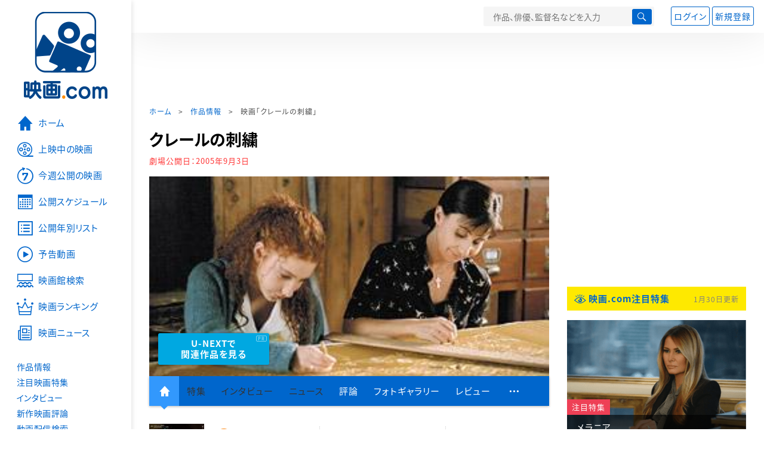

--- FILE ---
content_type: text/html; charset=utf-8
request_url: https://www.google.com/recaptcha/api2/aframe
body_size: 266
content:
<!DOCTYPE HTML><html><head><meta http-equiv="content-type" content="text/html; charset=UTF-8"></head><body><script nonce="lTUJoEHwemtT3Dnl5fRTTw">/** Anti-fraud and anti-abuse applications only. See google.com/recaptcha */ try{var clients={'sodar':'https://pagead2.googlesyndication.com/pagead/sodar?'};window.addEventListener("message",function(a){try{if(a.source===window.parent){var b=JSON.parse(a.data);var c=clients[b['id']];if(c){var d=document.createElement('img');d.src=c+b['params']+'&rc='+(localStorage.getItem("rc::a")?sessionStorage.getItem("rc::b"):"");window.document.body.appendChild(d);sessionStorage.setItem("rc::e",parseInt(sessionStorage.getItem("rc::e")||0)+1);localStorage.setItem("rc::h",'1769869699584');}}}catch(b){}});window.parent.postMessage("_grecaptcha_ready", "*");}catch(b){}</script></body></html>

--- FILE ---
content_type: text/javascript; charset=UTF-8
request_url: https://yads.yjtag.yahoo.co.jp/tag?s=58476_279869&fr_id=yads_1596608-0&p_elem=yads_listing&u=https%3A%2F%2Feiga.com%2Fmovie%2F1337%2F&pv_ts=1769869694354&cu=https%3A%2F%2Feiga.com%2Fmovie%2F1337%2F&suid=ba6f840e-8048-4967-bad0-cb67faf6f41b
body_size: 279
content:
yadsDispatchDeliverProduct({"dsCode":"58476_279869","patternCode":"58476_279869-309372","outputType":"js_responsive","targetID":"yads_listing","requestID":"504bf1273a75ce7bae4fff1b2be9e1d8","products":[{"adprodsetCode":"58476_279869-309372-337472","adprodType":3,"adURL":"https://yads.yjtag.yahoo.co.jp/yda?adprodset=58476_279869-309372-337472&cb=1769869696592&cu=https%3A%2F%2Feiga.com%2Fmovie%2F1337%2F&p_elem=yads_listing&pv_id=504bf1273a75ce7bae4fff1b2be9e1d8&suid=ba6f840e-8048-4967-bad0-cb67faf6f41b&u=https%3A%2F%2Feiga.com%2Fmovie%2F1337%2F"}]});